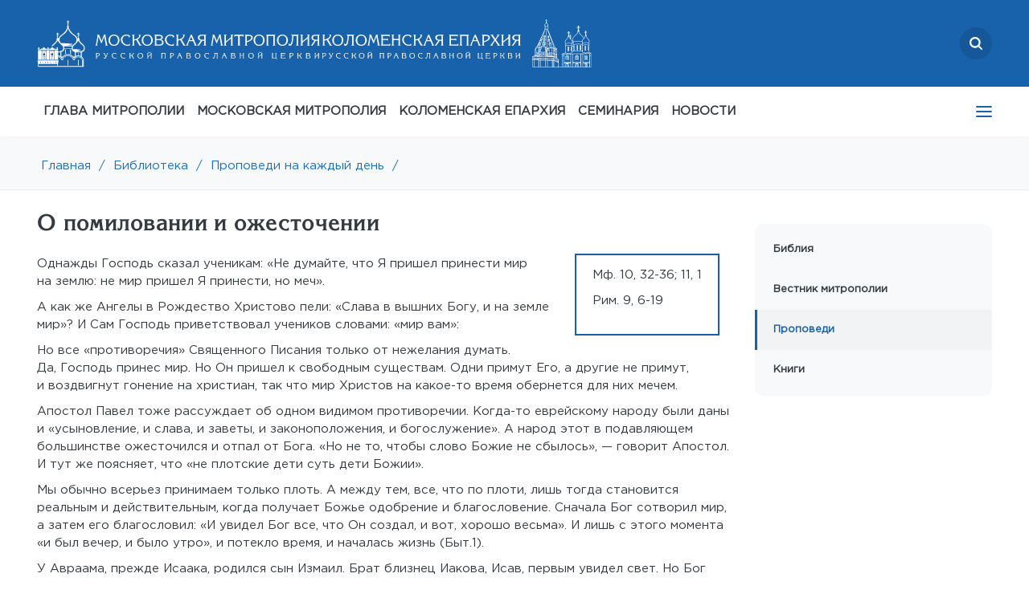

--- FILE ---
content_type: text/html; charset=UTF-8
request_url: https://mosmit.ru/library/sermons/20/
body_size: 11278
content:
<!DOCTYPE html>
<html lang="ru">
<head>
    <link rel="canonical" href="https://mosmit.ru/library/sermons/20/"/>
    <link rel="shortcut icon" type="image/x-icon" href="/local/templates/inner_new/favicon.ico" />
    <meta http-equiv="Content-Type" content="text/html; charset=UTF-8">
    <meta http-equiv="X-UA-Compatible" content="IE=edge">
	<meta name="viewport" content="width=device-width, initial-scale=1, maximum-scale=1">
    <title>О помиловании и ожесточении 5 Мф. 10, 32-36; 11, 1&lt;br /&gt;
Рим. 9, 6-19</title>
    <meta http-equiv="Content-Type" content="text/html; charset=UTF-8" />
<link href="/bitrix/cache/css/s1/inner_new/page_7662fada37573e3966b31f1e7c6f6313/page_7662fada37573e3966b31f1e7c6f6313_v1.css?1769115825406" type="text/css"  rel="stylesheet" />
<link href="/bitrix/cache/css/s1/inner_new/template_27653ff814b37325beb72bdab7b3ca6a/template_27653ff814b37325beb72bdab7b3ca6a_v1.css?1769115615315994" type="text/css"  data-template-style="true" rel="stylesheet" />
<!-- dev2fun module opengraph -->
<meta property="og:title" content="О помиловании и ожесточении 5 Мф. 10, 32-36; 11, 1&amp;lt;br /&amp;gt;
Рим. 9, 6-19"/>
<meta property="og:url" content="https://mosmit.ru/library/sermons/20/"/>
<meta property="og:type" content="website"/>
<meta property="og:site_name" content="Московская митрополия Русской Православной Церкви"/>
<!-- /dev2fun module opengraph -->



<script  src="/bitrix/cache/js/s1/inner_new/template_0cf35d6e6e3577fbb7f9950116896dcc/template_0cf35d6e6e3577fbb7f9950116896dcc_v1.js?1769115603367712"></script>


        </head>
	<body>
    
	<div id="top__offset top__offset--active" class="top__offset"></div>
	<section id="top">
		<div class="container">
		<div class="search__logo">
			<a href="/search" class="search">
                <svg width="16" height="16" viewBox="0 0 16 16" fill="none" xmlns="http://www.w3.org/2000/svg">
<g clip-path="url(#clip0_874_1548)">
<path fill-rule="evenodd" clip-rule="evenodd" d="M12.3809 10.921L15.6976 14.2378C16.1008 14.6409 16.1008 15.2945 15.6976 15.6976C15.2945 16.1008 14.6409 16.1008 14.2378 15.6976L10.921 12.3809C9.78371 13.219 8.37827 13.7143 6.85714 13.7143C3.07005 13.7143 0 10.6442 0 6.85714C0 3.07005 3.07005 0 6.85714 0C10.6442 0 13.7143 3.07005 13.7143 6.85714C13.7143 8.37827 13.219 9.78371 12.3809 10.921ZM6.85714 11.4286C9.38187 11.4286 11.4286 9.38187 11.4286 6.85714C11.4286 4.33241 9.38187 2.28571 6.85714 2.28571C4.33241 2.28571 2.28571 4.33241 2.28571 6.85714C2.28571 9.38187 4.33241 11.4286 6.85714 11.4286Z" fill="white"/>
</g>
<defs>
<clipPath id="clip0_874_1548">
<rect width="16" height="16" fill="white"/>
</clipPath>
</defs>
</svg>

			</a>
			<div class="logo">
                <a href="/"><img src="/local/templates/inner_new/assets/mos_desk.svg"/></a>
                <a href="/"><img src="/local/templates/inner_new/assets/kol_desk.svg"/></a>
            </div>

            <div class="mob-logo">
                <a href="/"><img src="/local/templates/inner_new/assets/mos_mob.svg"/></a>
                <a href="/"><img src="/local/templates/inner_new/assets/kol_mob.svg"/></a>  
            </div>
            
		</div>

        <div class="under-search d-none">
            <div class="search-wrapper">
                <div class="search-icon">
                    <svg width="16" height="16" viewBox="0 0 16 16" fill="none" xmlns="http://www.w3.org/2000/svg">
                        <g clip-path="url(#clip0_827_3673)">
                        <path fill-rule="evenodd" clip-rule="evenodd" d="M12.3809 10.921L15.6976 14.2378C16.1008 14.6409 16.1008 15.2945 15.6976 15.6976C15.2945 16.1008 14.6409 16.1008 14.2378 15.6976L10.921 12.3809C9.78371 13.219 8.37827 13.7143 6.85714 13.7143C3.07005 13.7143 0 10.6442 0 6.85714C0 3.07005 3.07005 0 6.85714 0C10.6442 0 13.7143 3.07005 13.7143 6.85714C13.7143 8.37827 13.219 9.78371 12.3809 10.921ZM6.85714 11.4286C9.38187 11.4286 11.4286 9.38187 11.4286 6.85714C11.4286 4.33241 9.38187 2.28571 6.85714 2.28571C4.33241 2.28571 2.28571 4.33241 2.28571 6.85714C2.28571 9.38187 4.33241 11.4286 6.85714 11.4286Z" fill="white"/>
                        </g>
                        <defs>
                        <clipPath id="clip0_827_3673">
                        <rect width="16" height="16" fill="white"/>
                        </clipPath>
                        </defs>
                    </svg>
                </div>

                <div class="close">
                    <svg width="16" height="16" viewBox="0 0 16 16" fill="none" xmlns="http://www.w3.org/2000/svg">
                        <path d="M12.7145 11.7711L4.22922 3.28586C3.96887 3.02551 3.54676 3.02551 3.28641 3.28586C3.02606 3.54621 3.02606 3.96832 3.28641 4.22867L11.7717 12.7139C12.032 12.9743 12.4541 12.9743 12.7145 12.7139C12.9748 12.4536 12.9748 12.0315 12.7145 11.7711Z" fill="white"/>
                        <path d="M11.7692 3.28582L3.2839 11.7711C3.02355 12.0315 3.02356 12.4536 3.2839 12.7139C3.54425 12.9743 3.96636 12.9743 4.22671 12.7139L12.712 4.22863C12.9723 3.96828 12.9723 3.54617 12.712 3.28582C12.4516 3.02547 12.0295 3.02547 11.7692 3.28582Z" fill="white"/>
                    </svg>

                </div>

                <input type="text" placeholder="поиск...">
            </div>
        </div>
			<div class="mail">
                    <a href="mailto:info@mepar.ru">
        <img src="/local/templates/inner_new/assets/icon-mail.svg"/>
        info@mepar.ru
    </a>
			</div>
			<!--<div class="phone">
			</div>-->
            <div class='top-left'>
                        			<nav class='nav' tabindex='1'>
                                        
<ul>

                                    <li>
                    <a target="_blank" class="" href="https://www.patriarchia.ru/patriarh/article/87271">ГЛАВА МИТРОПОЛИИ</a>
                </li>
                                    <li>
                    <a  class="" href="/moscow-mp/">МОСКОВСКАЯ МИТРОПОЛИЯ</a>
                </li>
                                    <li>
                    <a  class="" href="/eparhy/">КОЛОМЕНСКАЯ ЕПАРХИЯ</a>
                </li>
                                    <li>
                    <a  class="" href="/moscow-mp/structures/kolomna/">СЕМИНАРИЯ</a>
                </li>
                                    <li>
                    <a  class="" href="/news/">НОВОСТИ</a>
                </li>
                                    <li>
                    <a  class="" href="/eparhy/klirics/by-lastname/">ДУХОВЕНСТВО</a>
                </li>
                                    <li>
                    <a  class="" href="/eparhy/temples/">МОНАСТЫРИ И ХРАМЫ</a>
                </li>
                                    <li>
                    <a  class="" href="/documents/">ДОКУМЕНТЫ</a>
                </li>
                                    <li>
                    <a  class="" href="/eparhy/novomucheniki-i-ispovedniki/">НОВОМУЧЕНИКИ</a>
                </li>
                                    <li>
                    <a  class="active" href="/library/">БИБЛИОТЕКА</a>
                </li>
                                    <li>
                    <a  class="" href="/contacts/">КОНТАКТЫ</a>
                </li>
        
</ul>

                        			</nav>
                        		</div>
		</div>
	</section>
	
	
	<!---MOB--->
	<section id="mob-top">
        <div class="mob-top-row">
            <div class="mlogo">
                <a href="/"><img src="/local/templates/inner_new/assets/mos_mob.svg"/></a>
                <a href="/"><img src="/local/templates/inner_new/assets/kol_mob.svg"/></a>  
            </div>
            <div class="msearch">
                <a href="/search" class="search">
                    <svg width="16" height="16" viewBox="0 0 16 16" fill="none" xmlns="http://www.w3.org/2000/svg">
<g clip-path="url(#clip0_874_1548)">
<path fill-rule="evenodd" clip-rule="evenodd" d="M12.3809 10.921L15.6976 14.2378C16.1008 14.6409 16.1008 15.2945 15.6976 15.6976C15.2945 16.1008 14.6409 16.1008 14.2378 15.6976L10.921 12.3809C9.78371 13.219 8.37827 13.7143 6.85714 13.7143C3.07005 13.7143 0 10.6442 0 6.85714C0 3.07005 3.07005 0 6.85714 0C10.6442 0 13.7143 3.07005 13.7143 6.85714C13.7143 8.37827 13.219 9.78371 12.3809 10.921ZM6.85714 11.4286C9.38187 11.4286 11.4286 9.38187 11.4286 6.85714C11.4286 4.33241 9.38187 2.28571 6.85714 2.28571C4.33241 2.28571 2.28571 4.33241 2.28571 6.85714C2.28571 9.38187 4.33241 11.4286 6.85714 11.4286Z" fill="white"/>
</g>
<defs>
<clipPath id="clip0_874_1548">
<rect width="16" height="16" fill="white"/>
</clipPath>
</defs>
</svg>

                </a>
                <span class="close-btn"></span>
            </div>
            <div class="mmail"><div><a href="mailto:info@mepar.ru"><img src="/local/templates/inner_new/assets/icon-mail.svg"/></a></div></div>
            <div class="mphone"><div><a href="tel:+74992460881"><img src="/local/templates/inner_new/assets/icon-phone.svg"/></a></div></div>
            <div class='ad-menu'>
                <nav class='nav' tabindex='1'>
                    
<ul>

                                    <li>
                    <a target="_blank" class="" href="https://www.patriarchia.ru/patriarh/article/87271">ГЛАВА МИТРОПОЛИИ</a>
                </li>
                                    <li>
                    <a  class="" href="/moscow-mp/">МОСКОВСКАЯ МИТРОПОЛИЯ</a>
                </li>
                                    <li>
                    <a  class="" href="/eparhy/">КОЛОМЕНСКАЯ ЕПАРХИЯ</a>
                </li>
                                    <li>
                    <a  class="" href="/moscow-mp/structures/kolomna/">СЕМИНАРИЯ</a>
                </li>
                                    <li>
                    <a  class="" href="/news/">НОВОСТИ</a>
                </li>
                                    <li>
                    <a  class="" href="/eparhy/klirics/by-lastname/">ДУХОВЕНСТВО</a>
                </li>
                                    <li>
                    <a  class="" href="/eparhy/temples/">МОНАСТЫРИ И ХРАМЫ</a>
                </li>
                                    <li>
                    <a  class="" href="/documents/">ДОКУМЕНТЫ</a>
                </li>
                                    <li>
                    <a  class="" href="/eparhy/novomucheniki-i-ispovedniki/">НОВОМУЧЕНИКИ</a>
                </li>
                                    <li>
                    <a  class="active" href="/library/">БИБЛИОТЕКА</a>
                </li>
                                    <li>
                    <a  class="" href="/contacts/">КОНТАКТЫ</a>
                </li>
        
</ul>

                </nav>
            </div>
        </div>

                <div class="under-search d-none">
            <div class="search-wrapper">
                <div class="search-icon">
                    <svg width="16" height="16" viewBox="0 0 16 16" fill="none" xmlns="http://www.w3.org/2000/svg">
                        <g clip-path="url(#clip0_827_3673)">
                        <path fill-rule="evenodd" clip-rule="evenodd" d="M12.3809 10.921L15.6976 14.2378C16.1008 14.6409 16.1008 15.2945 15.6976 15.6976C15.2945 16.1008 14.6409 16.1008 14.2378 15.6976L10.921 12.3809C9.78371 13.219 8.37827 13.7143 6.85714 13.7143C3.07005 13.7143 0 10.6442 0 6.85714C0 3.07005 3.07005 0 6.85714 0C10.6442 0 13.7143 3.07005 13.7143 6.85714C13.7143 8.37827 13.219 9.78371 12.3809 10.921ZM6.85714 11.4286C9.38187 11.4286 11.4286 9.38187 11.4286 6.85714C11.4286 4.33241 9.38187 2.28571 6.85714 2.28571C4.33241 2.28571 2.28571 4.33241 2.28571 6.85714C2.28571 9.38187 4.33241 11.4286 6.85714 11.4286Z" fill="white"/>
                        </g>
                        <defs>
                        <clipPath id="clip0_827_3673">
                        <rect width="16" height="16" fill="white"/>
                        </clipPath>
                        </defs>
                    </svg>
                </div>

                <div class="close">
                    <svg width="16" height="16" viewBox="0 0 16 16" fill="none" xmlns="http://www.w3.org/2000/svg">
                        <path d="M12.7145 11.7711L4.22922 3.28586C3.96887 3.02551 3.54676 3.02551 3.28641 3.28586C3.02606 3.54621 3.02606 3.96832 3.28641 4.22867L11.7717 12.7139C12.032 12.9743 12.4541 12.9743 12.7145 12.7139C12.9748 12.4536 12.9748 12.0315 12.7145 11.7711Z" fill="white"/>
                        <path d="M11.7692 3.28582L3.2839 11.7711C3.02355 12.0315 3.02356 12.4536 3.2839 12.7139C3.54425 12.9743 3.96636 12.9743 4.22671 12.7139L12.712 4.22863C12.9723 3.96828 12.9723 3.54617 12.712 3.28582C12.4516 3.02547 12.0295 3.02547 11.7692 3.28582Z" fill="white"/>
                    </svg>

                </div>

                <input type="text" placeholder="поиск...">
            </div>
        </div>
	</section>
	<!---MOB--->
	
	
	
	<section id="nav" style="box-shadow: 0px 20px 20px #e9ecef7d;">
		<div class="container">
            
<ul class="menu">

                    
                            <li><a target="_blank" class="" href="https://www.patriarchia.ru/patriarh/article/87271">ГЛАВА МИТРОПОЛИИ</a>
                                    </li>
                                                
                            <li><a  class="" href="/moscow-mp/">МОСКОВСКАЯ МИТРОПОЛИЯ</a>
                                    <ul>
                                                
                            <li class="" ><a  href="/eparhy/">Коломенская епархия</a></li>
                                                
                            <li class="" ><a  href="/moscow-mp/balashikhinskaya-eparkhiya/">Балашихинская епархия</a></li>
                                                
                            <li class="" ><a  href="/moscow-mp/odintsovskaya-eparkhiya/">Одинцовская епархия</a></li>
                                                
                            <li class="" ><a  href="/moscow-mp/podolskaya-eparkhiya/">Подольская епархия</a></li>
                                                
                            <li class="" ><a  href="/moscow-mp/sergievo-posadskaya-eparkhiya/">Сергиево-Посадская епархия</a></li>
                                                
                            <li class="" ><a  href="/moscow-mp/history/">История митрополии</a></li>
                                                
                            <li class="" ><a  href="/moscow-mp/structures/">Структуры и отделы Московской митрополии</a></li>
                                                
                            <li class="" ><a  href="/moscow-mp/structures/kolomna/">Коломенская духовная семинария</a></li>
                                    </li>
                    </ul>
                                                
                            <li><a  class="" href="/eparhy/">КОЛОМЕНСКАЯ ЕПАРХИЯ</a>
                                    <ul>
                                                
                            <li class="" ><a  href="/eparhy/head/">Правящий архиерей</a></li>
                                                
                            <li class="" ><a  href="/eparhy/">Епархиальные управление и Совет</a></li>
                                                
                            <li class="" ><a  href="/eparhy/struktury-i-otdely-kolomenskoy-eparkhii/">Отделы и комиссии Коломенской епархии</a></li>
                                                
                            <li class="" ><a  href="/eparhy/eparkhialnyy-sud/">Епархиальный суд</a></li>
                                                
                            <li class="" ><a  href="/eparhy/novomucheniki-i-ispovedniki/">Новомученики и исповедники</a></li>
                                                
                            <li class="" ><a  href="/moscow-mp/structures/kolomna/">Коломенская духовная семинария</a></li>
                                    </li>
                    </ul>
                                                
                            <li><a  class="" href="/moscow-mp/structures/kolomna/">СЕМИНАРИЯ</a>
                                    </li>
                                                
                            <li><a  class="" href="/news/">НОВОСТИ</a>
                                    <ul>
                                                
                            <li class="" ><a  href="/news/main/">Главные события</a></li>
                                                
                            <li class="" ><a  href="/news/">Все новости</a></li>
                                                
                            <li class="" ><a  href="/news/?tag=kolomenskaya-eparkhiya">Коломенская епархия</a></li>
                                                
                            <li class="" ><a  href="/news/?tag=balashikhinskaya-eparkhiya">Балашихинская епархия</a></li>
                                                
                            <li class="" ><a  href="/news/?tag=podolskaya-eparkhiya">Подольская епархия</a></li>
                                                
                            <li class="" ><a  href="/news/?tag=sergievo-posadskaya-eparkhiya">Сергиево-Посадская епархия</a></li>
                                                
                            <li class="" ><a  href="/news/?tag=odintsovskaya-eparkhiya">Одинцовская епархия</a></li>
                                    </li>
                    </ul>
                                                
                            <li><a  class="" href="/eparhy/klirics/by-lastname/">ДУХОВЕНСТВО</a>
                                    </li>
                                                
                            <li><a  class="" href="/eparhy/temples/">МОНАСТЫРИ И ХРАМЫ</a>
                                    </li>
                                                
                            <li><a  class="" href="/documents/">ДОКУМЕНТЫ</a>
                                    <ul>
                                                
                            <li class="" ><a  href="/documents/decrees/">Указы</a></li>
                                                
                            <li class="" ><a  href="/documents/consecrations/">Удостоверения</a></li>
                                                
                            <li class="" ><a  href="/documents/misc/">Прочие документы</a></li>
                                    </li>
                    </ul>
                                                
                            <li><a  class="" href="/eparhy/novomucheniki-i-ispovedniki/">НОВОМУЧЕНИКИ</a>
                                    </li>
                                                
                            <li><a  class="" href="/library/">БИБЛИОТЕКА</a>
                                    <ul>
                                                
                            <li class="" ><a  href="/library/bible/">Библия</a></li>
                                                
                            <li class="" ><a  href="/library/vedomosti/">Вестник митрополии</a></li>
                                                
                            <li class="active" ><a  href="/library/sermons/">Проповеди</a></li>
                                                
                            <li class="" ><a  href="/library/books/">Книги</a></li>
                                    </li>
                    </ul>
                                                
                            <li><a  class="" href="/contacts/">КОНТАКТЫ</a>
                                    <ul>
                                                
                            <li class="" ><a  href="/contacts/feedback/">Обратная связь</a></li>
                                                
                            <li class="" ><a  href="/contacts/requisites">Реквизиты</a></li>
                                    </li>
                    </ul>
                                    </ul>
	<div class='tablet__menu'>
			<nav class='nav' tabindex='1'>
                
<ul>

                                    <li>
                    <a target="_blank" class="" href="https://www.patriarchia.ru/patriarh/article/87271">ГЛАВА МИТРОПОЛИИ</a>
                </li>
                                    <li>
                    <a  class="" href="/moscow-mp/">МОСКОВСКАЯ МИТРОПОЛИЯ</a>
                </li>
                                    <li>
                    <a  class="" href="/eparhy/">КОЛОМЕНСКАЯ ЕПАРХИЯ</a>
                </li>
                                    <li>
                    <a  class="" href="/moscow-mp/structures/kolomna/">СЕМИНАРИЯ</a>
                </li>
                                    <li>
                    <a  class="" href="/news/">НОВОСТИ</a>
                </li>
                                    <li>
                    <a  class="" href="/eparhy/klirics/by-lastname/">ДУХОВЕНСТВО</a>
                </li>
                                    <li>
                    <a  class="" href="/eparhy/temples/">МОНАСТЫРИ И ХРАМЫ</a>
                </li>
                                    <li>
                    <a  class="" href="/documents/">ДОКУМЕНТЫ</a>
                </li>
                                    <li>
                    <a  class="" href="/eparhy/novomucheniki-i-ispovedniki/">НОВОМУЧЕНИКИ</a>
                </li>
                                    <li>
                    <a  class="active" href="/library/">БИБЛИОТЕКА</a>
                </li>
                                    <li>
                    <a  class="" href="/contacts/">КОНТАКТЫ</a>
                </li>
        
</ul>

			</nav>
		</div>

		</div>
	</section>
    <section id="brbr">
		<div class="container"><a href="/" title="Главная">Главная</a><a href="">/</a><a href="/library/" title="Библиотека">Библиотека</a><a href="">/</a><a href="/library/sermons/" title="Проповеди на каждый день">Проповеди на каждый день</a><a href="">/</a></div>
	</section>
    
    <section id="text">
        <div class="container ">
            <div class="top-select-menu">
                        <div class="select-menu">
    Проповеди        <i class="fa fa-angle-down select__icon"></i>
        <ul class="select__dropdown">
                                            <li class="select__item"><a href="/library/bible/">Библия</a></li>
                
                                            <li class="select__item"><a href="/library/vedomosti/">Вестник митрополии</a></li>
                
                                            <li class="select__item active"><a href="/library/sermons/">Проповеди</a></li>
                
                                            <li class="select__item"><a href="/library/books/">Книги</a></li>
                
                    </ul>
    </div>

            </div>
                <div class="textleft">

<div class="news-detail">
        <h1>О помиловании и ожесточении</h1>
                <span class='bible-remark'>
            Мф. 10, 32-36; 11, 1<br>Рим. 9, 6-19<br>              
            </span>
            <p>Однажды Господь сказал ученикам: &laquo;Не&nbsp;думайте, что Я&nbsp;пришел принести мир на&nbsp;землю: не&nbsp;мир пришел Я&nbsp;принести, но&nbsp;меч&raquo;.<br />
А&nbsp;как&nbsp;же Ангелы в&nbsp;Рождество Христово пели: &laquo;Слава в&nbsp;вышних Богу, и&nbsp;на&nbsp;земле мир&raquo;? И&nbsp;Сам Господь приветствовал учеников словами: &laquo;мир вам&raquo;:<br />
Но&nbsp;все &laquo;противоречия&raquo; Священного Писания только от&nbsp;нежелания думать. Да,&nbsp;Господь принес мир. Но&nbsp;Он&nbsp;пришел к&nbsp;свободным существам. Одни примут Его, а&nbsp;другие не&nbsp;примут, и&nbsp;воздвигнут гонение на&nbsp;христиан, так что мир Христов на&nbsp;<nobr>какое-то</nobr> время обернется для них мечем.<br />
Апостол Павел тоже рассуждает об&nbsp;одном видимом противоречии. <nobr>Когда-то</nobr> еврейскому народу были даны и&nbsp;&laquo;усыновление, и&nbsp;слава, и&nbsp;заветы, и&nbsp;законоположения, и&nbsp;богослужение&raquo;. А&nbsp;народ этот в&nbsp;подавляющем большинстве ожесточился и&nbsp;отпал от&nbsp;Бога. &laquo;Но&nbsp;не&nbsp;то,&nbsp;чтобы слово Божие не&nbsp;сбылось&raquo;,&nbsp;&#151; говорит Апостол. И&nbsp;тут&nbsp;же поясняет, что &laquo;не&nbsp;плотские дети суть дети Божии&raquo;.<br />
Мы&nbsp;обычно всерьез принимаем только плоть. А&nbsp;между тем, все, что по&nbsp;плоти, лишь тогда становится реальным и&nbsp;действительным, когда получает Божье одобрение и&nbsp;благословение. Сначала Бог сотворил мир, а&nbsp;затем его благословил: &laquo;И&nbsp;увидел Бог все, что Он&nbsp;создал, и&nbsp;вот, хорошо весьма&raquo;. И&nbsp;лишь с&nbsp;этого момента &laquo;и&nbsp;был вечер, и&nbsp;было утро&raquo;, и&nbsp;потекло время, и&nbsp;началась жизнь (Быт.1).<br />
У&nbsp;Авраама, прежде Исаака, родился сын Измаил. Брат близнец Иакова, Исав, первым увидел свет. Но&nbsp;Бог сказал Аврааму: &laquo;В&nbsp;Исааке наречется тебе семя&raquo;. О&nbsp;близнецах&nbsp;же сказал: &laquo;Больший будет в&nbsp;порабощении у&nbsp;меньшего&raquo;. Таким образом, не&nbsp;плотское рождение определило судьбу, а&nbsp;Божье благословение. Старшие по&nbsp;плоти остались в&nbsp;стороне, а&nbsp;младшие получили достоинство истинных детей и&nbsp;наследников. Об&nbsp;этих двух случаях открыто в&nbsp;Писании. Но&nbsp;несомненно, что и&nbsp;на&nbsp;всякое вообще плотское рождение Бог невидимо ставит ту&nbsp;или иную духовную печать. И&nbsp;в&nbsp;определенный момент вдруг оказывается, что &laquo;не&nbsp;все те&nbsp;Израильтяне, которые от&nbsp;Израиля, и&nbsp;не&nbsp;все дети Авраама, которые от&nbsp;семени его&raquo;.<br />
И&nbsp;даже если человек сознательно старается быть в&nbsp;числе помилованных и&nbsp;благословенных, все равно&nbsp;&#151; помилование зависит &laquo;не&nbsp;от&nbsp;желающего и&nbsp;не&nbsp;от&nbsp;подвизающегося&raquo;. Оно зависит только &laquo;от&nbsp;Бога милующего&raquo;. Желая разрушить самоуверенность Израиля по&nbsp;плоти, Апостол заострил эту мысль до&nbsp;предела, приведя пример с&nbsp;Иаковом и&nbsp;Исавом. &laquo;Ибо, когда они еще не&nbsp;родились и&nbsp;не&nbsp;сделали ничего доброго или худого&raquo;, &laquo;сказано было&raquo;: &laquo;больший будет в&nbsp;порабощении у&nbsp;меньшего&raquo;, как и&nbsp;написано: &laquo;Иакова Я&nbsp;возлюбил, а&nbsp;Исава возненавидел&raquo;.<br />
Но&nbsp;может&nbsp;ли быть несправедливость у&nbsp;Бога? &laquo;Что&nbsp;же скажем?&raquo;&nbsp;&#151; предваряет Апостол неизбежный вопрос.&nbsp;&#151; &laquo;Неужели неправда у&nbsp;Бога? Никак. Ибо Он&nbsp;говорит Моисею: &laquo;кого миловать, помилую; кого жалеть, пожалею&raquo;. Значит, все-таки только на&nbsp;тех Он&nbsp;ставит духовную печать, только тех &laquo;милует&raquo; и&nbsp;&laquo;жалеет&raquo;, кто достоин, чтобы их&nbsp;&laquo;миловать&raquo; и&nbsp;&laquo;жалеть&raquo;. И&nbsp;если человек даже еще &laquo;не&nbsp;сделал ничего доброго или худого&raquo;, Бог все равно видит и&nbsp;справедливо оценивает его душу, которая таинственно самоопределяется уже с&nbsp;самого момента своего возникновения.<br />
Но&nbsp;узнаем мы,&nbsp;что не&nbsp;только милует Господь, кого хочет, но&nbsp;&laquo;кого хочет&raquo; и&nbsp;&laquo;ожесточает&raquo;. Мы&nbsp;возмущены: тогда &laquo;за&nbsp;что&nbsp;же еще обвиняет? Ибо кто противостанет воле Его?&raquo; Но&nbsp;Апостол и&nbsp;тут сначала ставит на&nbsp;место гордый ум:&nbsp;&laquo;А&nbsp;ты&nbsp;кто, человек, что споришь с&nbsp;Богом? Изделие скажет&nbsp;ли сделавшему его: &#132;зачем ты&nbsp;меня так сделал?&#147; Не&nbsp;властен&nbsp;ли горшечник над глиной, чтобы из&nbsp;той&nbsp;же смеси сделать один сосуд для почетного употребления, а&nbsp;другой для низкого?&raquo; (Рим<nobr>.9,20&#151;21</nobr>). А&nbsp;потом Апостол на&nbsp;историческом примере спасения Израиля и&nbsp;поражения фараона показывает, как &laquo;ожесточает&raquo; Господь. &laquo;Что&nbsp;же, если Бог, желая показать гнев и&nbsp;явить могущество Свое, с&nbsp;великим долготерпением щадил сосуды гнева, готовые к&nbsp;погибели, дабы вместе явить богатство славы Своей над сосудами милосердия, которые Он&nbsp;приготовил к&nbsp;славе?&raquo; (Рим<nobr>.9,22&#151;23</nobr>). И&nbsp;оказывается, что не&nbsp;лепит Господь сосуды для низкого употребления.<br />
А&nbsp;&laquo;ожесточение&raquo; на&nbsp;самом деле есть долготерпение над тем, кто сам своими делами уже уготовил себе погибель.<br />
Не&nbsp;бывает, &laquo;чтобы слово Божие не&nbsp;сбылось&raquo;. Оно не&nbsp;может противоречить самому себе. Для желающего с&nbsp;чистым сердцем вникнуть и&nbsp;понять&nbsp;&#151; истина всегда откроется, и&nbsp;любой воздвигнутый меч снова обернется Христовым миром.</p>    <br><br><br>
	<div style="clear:both"></div>
    
</div>	<div style="font-size: 0.8rem; font-style: italic;">Если вы нашли ошибку, пожалуйста, выделите фрагмент текста и нажмите Ctrl+Enter.</div>
</div>
<div class="textright" id="sticky">
	<div class="sidebar" id="sidebar">
				
    <ul class="rightmenu">
                                <li><a href="/library/bible/">Библия</a></li>
            
                                <li><a href="/library/vedomosti/">Вестник митрополии</a></li>
            
                                <li class="active"><a href="/library/sermons/">Проповеди</a></li>
            
                                <li><a href="/library/books/">Книги</a></li>
            
            </ul>

			<div class="rightblock ">
	
										</div>
			</div>	
</div>
</div>

</section>
    <section id="footer" class="footer-main">
        <div class="footer-main__top">
            <div class="container">
               <div class="row">
			   
    <div class="footer-column">
                                <div class="footer-nav">
            <div class="footer-nav__head">
                <a target="_blank" href="https://www.patriarchia.ru/patriarh/article/87271" class="footer-nav__title">ГЛАВА МИТРОПОЛИИ</a>
                            </div>
                            </div>
                  
                                            <div class="footer-nav">
            <div class="footer-nav__head">
                <a  href="/moscow-mp/" class="footer-nav__title">МОСКОВСКАЯ МИТРОПОЛИЯ</a>
                                <span class="footer-nav__arrow"></span>
                            </div>
                        <div class="footer-nav__body">
           
                  
                                    <div class="footer-nav__item">
            <a  href="/eparhy/" class="footer-nav__link">Коломенская епархия            </a>
        </div>
                                        <div class="footer-nav__item">
            <a  href="/moscow-mp/balashikhinskaya-eparkhiya/" class="footer-nav__link">Балашихинская епархия            </a>
        </div>
                                        <div class="footer-nav__item">
            <a  href="/moscow-mp/odintsovskaya-eparkhiya/" class="footer-nav__link">Одинцовская епархия            </a>
        </div>
                                        <div class="footer-nav__item">
            <a  href="/moscow-mp/podolskaya-eparkhiya/" class="footer-nav__link">Подольская епархия            </a>
        </div>
                                        <div class="footer-nav__item">
            <a  href="/moscow-mp/sergievo-posadskaya-eparkhiya/" class="footer-nav__link">Сергиево-Посадская епархия            </a>
        </div>
                                        <div class="footer-nav__item">
            <a  href="/moscow-mp/history/" class="footer-nav__link">История митрополии            </a>
        </div>
                                        <div class="footer-nav__item">
            <a  href="/moscow-mp/structures/" class="footer-nav__link">Структуры и отделы Московской митрополии            </a>
        </div>
                                        <div class="footer-nav__item">
            <a  href="/moscow-mp/structures/kolomna/" class="footer-nav__link">Коломенская духовная семинария            </a>
        </div>
                            		 </div></div>	                    <div class="footer-nav">
            <div class="footer-nav__head">
                <a  href="/eparhy/" class="footer-nav__title">КОЛОМЕНСКАЯ ЕПАРХИЯ</a>
                                <span class="footer-nav__arrow"></span>
                            </div>
                        <div class="footer-nav__body">
           
                  
                                    <div class="footer-nav__item">
            <a  href="/eparhy/head/" class="footer-nav__link">Правящий архиерей            </a>
        </div>
                                        <div class="footer-nav__item">
            <a  href="/eparhy/" class="footer-nav__link">Епархиальные управление и Совет            </a>
        </div>
                                        <div class="footer-nav__item">
            <a  href="/eparhy/struktury-i-otdely-kolomenskoy-eparkhii/" class="footer-nav__link">Отделы и комиссии Коломенской епархии            </a>
        </div>
                                        <div class="footer-nav__item">
            <a  href="/eparhy/eparkhialnyy-sud/" class="footer-nav__link">Епархиальный суд            </a>
        </div>
                                        <div class="footer-nav__item">
            <a  href="/eparhy/novomucheniki-i-ispovedniki/" class="footer-nav__link">Новомученики и исповедники            </a>
        </div>
                                        <div class="footer-nav__item">
            <a  href="/moscow-mp/structures/kolomna/" class="footer-nav__link">Коломенская духовная семинария            </a>
        </div>
                            		 </div></div>	                </div>
    <div class="footer-column">
                        <div class="footer-nav">
            <div class="footer-nav__head">
                <a  href="/moscow-mp/structures/kolomna/" class="footer-nav__title">СЕМИНАРИЯ</a>
                            </div>
                            </div>
                  
                                            <div class="footer-nav">
            <div class="footer-nav__head">
                <a  href="/news/" class="footer-nav__title">НОВОСТИ</a>
                                <span class="footer-nav__arrow"></span>
                            </div>
                        <div class="footer-nav__body">
           
                  
                                    <div class="footer-nav__item">
            <a  href="/news/main/" class="footer-nav__link">Главные события            </a>
        </div>
                                        <div class="footer-nav__item">
            <a  href="/news/" class="footer-nav__link">Все новости            </a>
        </div>
                                        <div class="footer-nav__item">
            <a  href="/news/?tag=kolomenskaya-eparkhiya" class="footer-nav__link">Коломенская епархия            </a>
        </div>
                                        <div class="footer-nav__item">
            <a  href="/news/?tag=balashikhinskaya-eparkhiya" class="footer-nav__link">Балашихинская епархия            </a>
        </div>
                                        <div class="footer-nav__item">
            <a  href="/news/?tag=podolskaya-eparkhiya" class="footer-nav__link">Подольская епархия            </a>
        </div>
                                        <div class="footer-nav__item">
            <a  href="/news/?tag=sergievo-posadskaya-eparkhiya" class="footer-nav__link">Сергиево-Посадская епархия            </a>
        </div>
                                        <div class="footer-nav__item">
            <a  href="/news/?tag=odintsovskaya-eparkhiya" class="footer-nav__link">Одинцовская епархия            </a>
        </div>
                            		 </div></div>	                    <div class="footer-nav">
            <div class="footer-nav__head">
                <a  href="/eparhy/klirics/by-lastname/" class="footer-nav__title">ДУХОВЕНСТВО</a>
                            </div>
                            </div>
                  
                                            <div class="footer-nav">
            <div class="footer-nav__head">
                <a  href="/eparhy/temples/" class="footer-nav__title">МОНАСТЫРИ И ХРАМЫ</a>
                            </div>
                            </div>
                  
                                            <div class="footer-nav">
            <div class="footer-nav__head">
                <a  href="/documents/" class="footer-nav__title">ДОКУМЕНТЫ</a>
                                <span class="footer-nav__arrow"></span>
                            </div>
                        <div class="footer-nav__body">
           
                  
                                    <div class="footer-nav__item">
            <a  href="/documents/decrees/" class="footer-nav__link">Указы            </a>
        </div>
                                        <div class="footer-nav__item">
            <a  href="/documents/consecrations/" class="footer-nav__link">Удостоверения            </a>
        </div>
                                        <div class="footer-nav__item">
            <a  href="/documents/misc/" class="footer-nav__link">Прочие документы            </a>
        </div>
                            		 </div></div>	                </div>
    <div class="footer-column">
                        <div class="footer-nav">
            <div class="footer-nav__head">
                <a  href="/eparhy/novomucheniki-i-ispovedniki/" class="footer-nav__title">НОВОМУЧЕНИКИ</a>
                            </div>
                            </div>
                  
                                            <div class="footer-nav">
            <div class="footer-nav__head">
                <a  href="/library/" class="footer-nav__title">БИБЛИОТЕКА</a>
                                <span class="footer-nav__arrow"></span>
                            </div>
                        <div class="footer-nav__body">
           
                  
                                    <div class="footer-nav__item">
            <a  href="/library/bible/" class="footer-nav__link">Библия            </a>
        </div>
                                        <div class="footer-nav__item">
            <a  href="/library/vedomosti/" class="footer-nav__link">Вестник митрополии            </a>
        </div>
                                        <div class="footer-nav__item">
            <a  href="/library/sermons/" class="footer-nav__link">Проповеди            </a>
        </div>
                                        <div class="footer-nav__item">
            <a  href="/library/books/" class="footer-nav__link">Книги            </a>
        </div>
                            		 </div></div>	                    <div class="footer-nav">
            <div class="footer-nav__head">
                <a  href="/contacts/" class="footer-nav__title">КОНТАКТЫ</a>
                                <span class="footer-nav__arrow"></span>
                            </div>
                        <div class="footer-nav__body">
           
                  
                                    <div class="footer-nav__item">
            <a  href="/contacts/feedback/" class="footer-nav__link">Обратная связь            </a>
        </div>
                                        <div class="footer-nav__item">
            <a  href="/contacts/requisites" class="footer-nav__link">Реквизиты            </a>
        </div>
                    


    	</div></div>    </div>

<div class="footer-top-right">
			                    <div class="footer-subscribe-wrapper">

                        <div class="footer-subscribe">

                            <div class="footer-subscribe__title">Подписаться на обновления</div>

                            <div class="footer-subscribe__body">
                                <form action="" class="footer-subscribe__form">
                                    <input type="email" class="footer-subscribe__input" id="footer__subscribe__input" placeholder="Email">
                                    <button type="submit" id="footer__subscribe__button" class="footer-subscribe__button">Подписаться</button>
                                </form>
								<script>
									function subscribe()
									{
										let checkboxArray = [];
    
   /*  if ($('#news__checkbox').prop("checked")) {
        checkboxArray.push('news');
    }
    if ($('#docs__checkbox').prop("checked")) {
        checkboxArray.push('docs');
    }
    if ($('#statements__checkbox').prop("checked")) {
        checkboxArray.push('vedomosti');
    } */
	
	var mainNews = false;
	if ($('.subscribe__form #all_news').is(":checked")) {
		mainNews = false;
	} else if ($('.subscribe__form #main_news').is(":checked")) {
		mainNews = true;
	}
	$('.subscr_type:checked').each(function(){
		checkboxArray.push($(this).val());
	})
    
    $.ajax({
           method: "POST",
           url: "/local/ajax/subscribe.php",
           data: { email: $("#footer__subscribe__input").val(), imp_only:mainNews, type: checkboxArray,mainNews:mainNews}
        })
    .done(function(output) {
	   let result = JSON.parse(output);
        if (result.result === 'error') {     
            $.fancybox.open('<div data-selectable="true" class="modal-container"> ' + 
            '<div class="modal-title"><h2>Подписка на новости</h2></div>' + 
            '<div class="modal-body">' +
            '<div id="modal-text">' + result.text + '</div>' + 
            '<button type="button" id="buttonSubscriberClose" class="btn btn-secondary float-right" onclick="$.fancybox.close(true)">Закрыть</button>' +
            '</div></div>'); 
        }
        if (result.result === 'ok') {      
            $.fancybox.open('<div data-selectable="true" class="modal-container"> ' + 
            '<div class="modal-title"><h2>Подписка на новости</h2></div>' + 
            '<div class="modal-body">' +
            '<div id="modal-text">' + result.text + '</div>' + 
            '<button type="button" id="buttonSubscriberClose" class="btn btn-secondary float-right" onclick="$.fancybox.close(true)">Закрыть</button>' +
            '</div></div>');
        }
    });
									}
$('#footer__subscribe__button').on('click', function(e) {
	e.preventDefault();
    /*let checkboxArray = [];
    
    if ($('#news__checkbox').prop("checked")) {
        checkboxArray.push('news');
    }
    if ($('#docs__checkbox').prop("checked")) {
        checkboxArray.push('docs');
    }
    if ($('#statements__checkbox').prop("checked")) {
        checkboxArray.push('vedomosti');
    }
    
    $.ajax({
           method: "POST",
           url: "/local/ajax/subscribe.php",
           data: { email: $("#footer__subscribe__input").val(), type: checkboxArray}
        })
    .done(function(output) {
	   let result = JSON.parse(output);
        if (result.result === 'error') {     
            $.fancybox.open('<div data-selectable="true" class="modal-container"> ' + 
            '<div class="modal-title"><h2>Подписка на новости</h2></div>' + 
            '<div class="modal-body">' +
            '<div id="modal-text">' + result.text + '</div>' + 
            '<button type="button" id="buttonSubscriberClose" class="btn btn-secondary float-right" onclick="$.fancybox.close(true)">Закрыть</button>' +
            '</div></div>'); 
        }
        if (result.result === 'ok') {      
            $.fancybox.open('<div data-selectable="true" class="modal-container"> ' + 
            '<div class="modal-title"><h2>Подписка на новости</h2></div>' + 
            '<div class="modal-body">' +
            '<div id="modal-text">' + result.text + '</div>' + 
            '<button type="button" id="buttonSubscriberClose" class="btn btn-secondary float-right" onclick="$.fancybox.close(true)">Закрыть</button>' +
            '</div></div>');
        }
    });*/

    //Форма выбора типа подписки
	if ($('#footer__subscribe__input').val()) {
		$.fancybox.open('<div data-selectable="true" class="modal-container subscribe_popup"> ' +
			'<div class="modal-title"><h2>Подписка на обновления</h2></div>' +
			'<div class="modal-body">' +
			'<div id="modal-text">'+
			'<form action="" class="subscribe__form">\n' +
			'        <div class="form__checkboxes">\n' +
			'           <input type="radio" id="all_news" name="news" class="default__checkbox " checked>'+
			'           <label for="all_news" class="custom__radio">Все новости</label>'+
			'           <input type="radio" id="main_news" name="news" class="default__checkbox">'+
			'           <label for="main_news" class="custom__radio">Главные новости</label>'+

			'           <input type="checkbox" id="s1__checkbox" value="57209" class="default__checkbox subscr_type" checked="">\n' +
			'           <label class="custom__checkbox" for="s1__checkbox">Указы</label>\n' +
			'           <input type="checkbox" id="s2__checkbox" value="57208" class="default__checkbox subscr_type" checked="">\n' +
			'           <label class="custom__checkbox" for="s2__checkbox">Удостоверения</label>\n' +
			'           <input type="checkbox" id="s3__checkbox" value="57210" class="default__checkbox subscr_type" checked="">\n' +
			'           <label class="custom__checkbox" for="s3__checkbox">Циркуляры</label>\n' +
			'           <input type="checkbox" id="s4__checkbox" value="72415" class="default__checkbox subscr_type" checked="">\n' +
			'           <label class="custom__checkbox" for="s4__checkbox">Распоряжения</label>\n' +
			'           <input type="checkbox" id="s5__checkbox" value="57211" class="default__checkbox subscr_type" checked="">\n' +
			'           <label class="custom__checkbox" for="s5__checkbox">Прочие документы</label>\n' +			

			'        </div>\n' +
			'    </form>'+
			'</div>' +
			'        <button type="button" class="form__button" onclick="subscribe();">Подписаться</button>\n' +
			'</div></div>');
		} else {
			alert("Пожалуйста, укажите email");
	}
		});

</script>
                            </div>

                        </div>

                    </div>

		                        <div class="footer-contacts">

                            <div class="footer-contacts__item">
                                <div class="footer-contacts__icon">
                                    <span class="i_pin2"></span>
                                </div>
                                <div class="footer-contacts__text">
								119435 г. Москва Новодевичий проезд, дом 1, корпус 4                                    
                                </div>
                            </div>

                            <div class="footer-contacts__item">
                                <div class="footer-contacts__icon">
                                    <span class="i_phone2"></span>
                                </div>
                                <div class="footer-contacts__text">
								+7 (499) 246-08-81                                   
                                </div>
                            </div>

                        </div>
                        <div class="footer-contacts__social">
                         <!--   <a href="https://www.facebook.com/meparch/" target="_blank" class="footer-contacts__social-link">
                                <span class="i_fb"></span>
                            </a>

                            <a href="https://www.instagram.com/msk_epar/" target="_blank" class="footer-contacts__social-link">
                                <span class="i_inst"></span>
                            </a>-->
							<a href="https://vk.com/mosmit_roc" target="_blank" class="footer-contacts__social-link">
                                <span class="i_vk"></span>
                            </a>
							<a href="https://t.me/mosmit_roc" target="_blank" class="footer-contacts__social-link">
                                <span class="i_tg"></span>
                            </a>
                        </div>
						
						<a href="/" class="footer-nav__link soglasie-footer-link" style="font-size: 15px; margin-top: 40px; margin-bottom: 8px; display: flex;">Согласие на обработку персональных данных</a>
						<a href="/" class="footer-nav__link" style="font-size: 15px;">Политика обработки персональных данных</a>

</div>
           
		   
               </div>
            </div>
        </div>
        <div class="footer-main__bot">

            <div class="container">
                <div class="row">
                    <div class="col">
                        <div class="footer-copyright">
                            © 2001—2026 Московская Митрополия Русской Православной Церкви
                        </div>
                    </div>

                    <div class="col-md-4 col-sm-12">
                        <div class="makers">
                            <div class="makers-text">
                                Сделано в
                            </div>
                            <a href="https://artbyte.agency/" rel="nofollow" target="_blank" class="makers-logo">
                                <img src="/local/templates/inner_new/img/artbyte.svg" alt="">
                            </a>
                        </div>
                    </div>
                </div>

            </div>

        </div>

    </section>

 

  <button class="go-up" class="d-none" aria-label="Наверх" title="Наверх">
    <svg width="14" height="14" viewBox="0 0 14 14">
      <path
        fill-rule="evenodd"
		fill="#343a40"
        d="M5.64 11.718a.961.961 0 1 1-1.358-1.359L7.64 7 4.28 3.64a.961.961 0 0 1 1.36-1.358c2.665 2.613 4.024 3.946 4.077 4 .198.197.292.46.281.718a.959.959 0 0 1-.28.718l-4.078 4z"
      ></path>
    </svg>
  </button>

  <script>
document.addEventListener('DOMContentLoaded', function () {
  const SHOW_THRESHOLD = 150;
  const btn = document.querySelector('.go-up');
  if (!btn) return;

  // обновляет видимость кнопки
  function updateVisibility() {
    if (window.scrollY > SHOW_THRESHOLD) {
      btn.classList.remove('d-none');
      btn.classList.add('active');       // опционально, если вам нужен класс active
      btn.setAttribute('aria-hidden', 'false');
    } else {
      btn.classList.add('d-none');
      btn.classList.remove('active');
      btn.setAttribute('aria-hidden', 'true');
    }
  }

  // скролл наверх с учётом reduced motion
  function scrollTopHandler(event) {
    // предотвратить если это <a> или т.п.
    if (event) event.preventDefault();

    const prefersReduced = window.matchMedia &&
      window.matchMedia('(prefers-reduced-motion: reduce)').matches;

    if (prefersReduced) {
      window.scrollTo(0, 0);
    } else {
      window.scrollTo({ top: 0, behavior: 'smooth' });
    }
  }

  // повесить обработчики
  window.addEventListener('scroll', updateVisibility, { passive: true });
  btn.addEventListener('click', scrollTopHandler);

  // поддержка клавиш (Enter / Space) для доступности
  btn.addEventListener('keydown', function (e) {
    if (e.key === 'Enter' || e.key === ' ') {
      e.preventDefault();
      scrollTopHandler();
    }
  });

  // выставим начальное состояние
  updateVisibility();

  // (опционально) очистка при выгрузке страницы — не всегда нужна
  window.addEventListener('beforeunload', function () {
    window.removeEventListener('scroll', updateVisibility);
    btn.removeEventListener('click', scrollTopHandler);
  });
});
</script>


	<script>
					 $(document).ready(function() {
											var owl = $('.owl-carousel');
											owl.owlCarousel({
													nav: false,
													loop: true,
													dot:true,
													items: 1
												})
											})

								// Настройки
const SHOW_DELAY = 0;    // ms
const THRESHOLD = 300;     // px

let lastScrollTop = 0;
let rafPending = false;
let actionTimer = null;

// Хелперы
function showHeader() {
  $('#mob-top').addClass('up');
  $('.top__offset').addClass('top__offset--active');
}

function hideHeader() {
  $('#mob-top').removeClass('up');
  $('.top__offset').removeClass('top__offset--active');
}

// Основной обработчик с requestAnimationFrame для производительности
$(window).on('scroll', function () {
  const st = $(this).scrollTop();

  if (!rafPending) {
    rafPending = true;
    window.requestAnimationFrame(() => {
      handleScroll(st);
      rafPending = false;
    });
  }
});

function handleScroll(st) {
  // Если у самого верха - сразу скрываем
  if (st === 0) {
    clearTimeout(actionTimer);
    actionTimer = null;
    hideHeader();
    lastScrollTop = st;
    return;
  }

  // Если меньше порога — прячем (немедленно) и не выполняем задержанные действия
  if (st <= THRESHOLD) {
    clearTimeout(actionTimer);
    actionTimer = null;
    hideHeader();
    lastScrollTop = st;
    return;
  }

  // Сравниваем направление
  if (st < lastScrollTop) {
    // Скролл вверх -> показываем после задержки
    clearTimeout(actionTimer);
    actionTimer = setTimeout(() => {
      showHeader();
      actionTimer = null;
    }, SHOW_DELAY);
  } else if (st > lastScrollTop) {
    // Скролл вниз -> прячем после задержки
    clearTimeout(actionTimer);
    actionTimer = setTimeout(() => {
      hideHeader();
      actionTimer = null;
    }, SHOW_DELAY);
  }

  lastScrollTop = st;
}


											$(function(){
													$('.ad-menu .nav').on('click', function() {
															 $(this).toggleClass('nav--toggle');
													});
									});
		</script>
		<script type="text/javascript">
if (typeof _gat != "undefined")
{
	var pageTracker = _gat._getTracker("UA-5508495-1");
	pageTracker._trackPageview();
}
</script>	
<script>
	(function(i,s,o,g,r,a,m){i['GoogleAnalyticsObject']=r;i[r]=i[r]||function(){
	(i[r].q=i[r].q||[]).push(arguments)},i[r].l=1*new Date();a=s.createElement(o),
	m=s.getElementsByTagName(o)[0];a.async=1;a.src=g;m.parentNode.insertBefore(a,m)
	})(window,document,'script','//www.google-analytics.com/analytics.js','ga');

	ga('create', 'UA-68103544-1', 'auto');
	ga('send', 'pageview');

</script>
<!-- Yandex.Metrika counter --> <script type="text/javascript" > (function(m,e,t,r,i,k,a){m[i]=m[i]||function(){(m[i].a=m[i].a||[]).push(arguments)}; m[i].l=1*new Date();k=e.createElement(t),a=e.getElementsByTagName(t)[0],k.async=1,k.src=r,a.parentNode.insertBefore(k,a)}) (window, document, "script", "https://mc.yandex.ru/metrika/tag.js", "ym"); ym(83154442, "init", { clickmap:true, trackLinks:true, accurateTrackBounce:true, webvisor:true }); </script> <noscript><div><img src="https://mc.yandex.ru/watch/83154442" style="position:absolute; left:-9999px;" alt="" /></div></noscript> <!-- /Yandex.Metrika counter -->
<!-- Yandex.Metrika counter -->
<script type="text/javascript" >
   (function(m,e,t,r,i,k,a){m[i]=m[i]||function(){(m[i].a=m[i].a||[]).push(arguments)};
   m[i].l=1*new Date();k=e.createElement(t),a=e.getElementsByTagName(t)[0],k.async=1,k.src=r,a.parentNode.insertBefore(k,a)})
   (window, document, "script", "https://mc.yandex.ru/metrika/tag.js", "ym");

   ym(31305453, "init", {
        clickmap:true,
        trackLinks:true,
        accurateTrackBounce:true
   });
</script>
<noscript><div><img src="https://mc.yandex.ru/watch/31305453" style="position:absolute; left:-9999px;" alt="" /></div></noscript>
<!-- /Yandex.Metrika counter -->
	</body>
</html>


--- FILE ---
content_type: text/css
request_url: https://mosmit.ru/bitrix/cache/css/s1/inner_new/page_7662fada37573e3966b31f1e7c6f6313/page_7662fada37573e3966b31f1e7c6f6313_v1.css?1769115825406
body_size: 103
content:


/* Start:/local/templates/.default/components/bitrix/news.detail/sermons/style.css?1627973250200*/
.bible-remark {
    float: right;
    margin: 14px 20px 20px 20px;
    border: 2px solid #1861aa;
    padding: 14px 20px 20px 20px;
}

.news-detail br {
    content:"";display:block;margin-top:10px;
}
/* End */
/* /local/templates/.default/components/bitrix/news.detail/sermons/style.css?1627973250200 */
